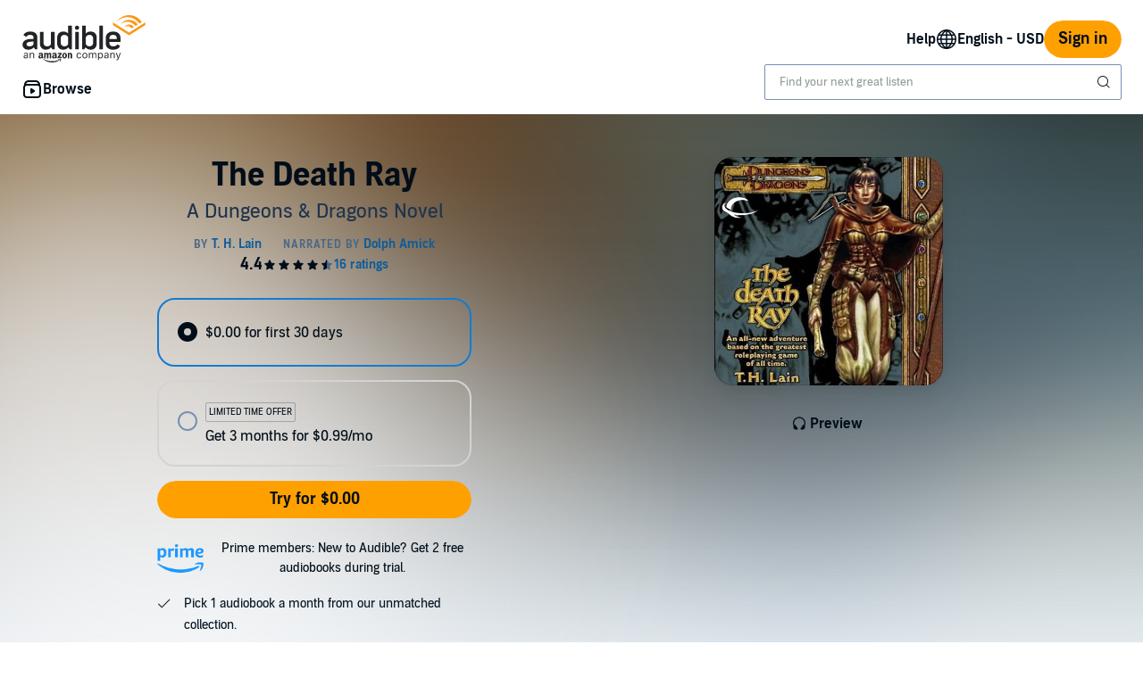

--- FILE ---
content_type: application/x-javascript
request_url: https://m.media-amazon.com/images/I/31KYnA3WjcL._RC%7C11rkS+naGjL.js,01NEKjVpWcL.js,11ZgIwnFQ8L.js,51BEomx+cJL.js_.js?AUIClients/AudibleBuyBoxAssets
body_size: 14526
content:
'use strict';(function(n){var c=window.AmazonUIPageJS||window.P,k=c._namespace||c.attributeErrors,r=k?k("AryaAnalyticsAssets",""):c;r.guardFatal?r.guardFatal(n)(r,window):r.execute(function(){n(r,window)})})(function(n,c,k){var r=function(){return function(c,a){if(Array.isArray(c))return c;if(Symbol.iterator in Object(c)){var e=[],q=!0,f=!1,l=k;try{for(var d=c[Symbol.iterator](),z;!(q=(z=d.next()).done)&&(e.push(z.value),!a||e.length!==a);q=!0);}catch(u){f=!0,l=u}finally{try{if(!q&&d["return"])d["return"]()}finally{if(f)throw l;
}}return e}throw new TypeError("Invalid attempt to destructure non-iterable instance");}}(),D="function"===typeof Symbol&&"symbol"===typeof Symbol.iterator?function(c){return typeof c}:function(c){return c&&"function"===typeof Symbol&&c.constructor===Symbol&&c!==Symbol.prototype?"symbol":typeof c};n.when("refMarkers").register("clickstream",function(e){var a={},g=c.console&&console.error&&function(a){console.error(a)}||function(){};a.postJSON=function(a,c){a="/ajax-clickstream?"+Object.entries(a).filter(function(a){return"string"===
typeof a[1]}).map(function(a){return a.map(function(a){return encodeURIComponent(a)}).join("\x3d")}).join("\x26");fetch(a).then(function(a){c&&c(a.ok)})};a.post=function(c,f,l,d,e,k,p,h){p&&p.length?a.postJSON({pageType:c,subPageType:f,pageTypeId:l,pageAction:d,hitType:e,isGlanceView:k,ref:p},h):(h&&h(!1),g("clickstream refMarker ["+p+"] post: invalid refMarker"))};a.buildAndPostJSON=function(c,f,l,d,g){"function"===typeof d?(g=d,d=k):"function"===typeof l&&(g=l,l=k);c.ref=e.build(f,l,d);a.postJSON(c,
g)};a.buildAndPost=function(c,f,l,d,g,u,p,h,m,b){"function"===typeof m?(b=m,m=k):"function"===typeof h&&(b=h,h=k);p=e.build(p,h,m);a.post(c,f,l,d,g,u,p,b)};return a});n.when("debounce","adobeUtils").execute(function(e,a){e=e(function(){return a.scanForImpressions(document.body)},500,2E3);c.addEventListener("scroll",e,{capture:!0,passive:!0});c.addEventListener("resize",e);c.addEventListener("click",e);c.addEventListener("touchend",e);c.addEventListener("orientationchange",e);e()});n.when("debounce",
"boxUtility","ready").register("adobeUtils",function(e,a){function g(b){a.isInView(b,!0,!0)&&(b.classList.remove("adbl-asin-impression"),setTimeout(function(){a.isInView(b,!0,!0)?f(b):b.classList.add("adbl-asin-impression")},2E3))}function q(b){a.isInView(b,!0,!0)&&(b.dataset.impressionEmitted=!0,setTimeout(function(){a.isInView(b,!0,!0)?l(b):b.dataset.impressionEmitted=!1},2E3))}function f(b){b.classList.remove("adbl-asin-impression");b.classList.add("adbl-impression-emitted");x.push(d(b));B()}function l(b){b.dataset.impressionEmitted=
!0;x.push(d(b));B()}function d(a){var c=a&&a.dataset;if(!c)return{};var v=a.closest(".slot"),f=a.closest(".adbl-impression-container");f||(f=a.closest(a.dataset.asinImpressionContainer));f=c.widget||f&&f.dataset.widget||v&&v.children[0].id;v=v&&v.id;var d=c.url;if(!d){var e=a.closest("a");if(e&&e.href)d=e.href;else if(e=a.querySelector('a:not([href\x3d""])'))d=e.href}var l=c.faceOut||"0";if(e=a.closest(".product-carousel-item"))l=e.dataset.slickIndex;e=d;var g=c.asin;a=c.position===k?String(Array.prototype.indexOf.call(a.parentElement.children,
a)+1):c.position;var q=d&&z(d)||b,A=c.source||"EMPTY",t;if(t=d)t=(t=p.exec(d))?t[1]:null;t=t||"Not Available";var w;if(w=d)w=(w=h.exec(d))?w[1]:null;w=w||"Not Available";var y;if(y=d)y=(d=m.exec(d))?d[1]:null;return{widget:f,slotId:v,url:e,faceOut:l,asin:g,position:a,ref:q,source:A,plink:t,pageLoadId:w,creativeId:y||"Not Available",celyxWeblabTreatment:c.celyxWeblabTreatment||"C"}}function z(b){return(b=u.exec(b))?b[1]:null}var u=/[?&\/]ref=([^&#]*)/,p=/[?&]plink=([^&#]*)/,h=/[?&]pageLoadId=([^&#]*)/,
m=/[?&]creativeId=([^&#]*)/,b=z(c.location.href);if(!c.digitalData||!c.digitalData.page||!c.digitalData.page.category)throw Error("Error initializing adobeUtils.js: missing or invalid window.digitalData object \ud83d\ude2b");var v="DETAIL"===c.digitalData.page.category.pageType?"DETAIL":c.digitalData.page.pageInfo.pageName,A=c.digitalData.webSessionId||"",t=c.digitalData.celyx_endpoint,x=[],n=e(function(b){var a=1<arguments.length&&arguments[1]!==k?arguments[1]:!1;if(!(b&&b instanceof HTMLElement))throw Error("scanForAsinImpressions: called without valid element \ud83d\ude1f");
var c=a?f:g;a=a?l:q;b.classList.contains("adbl-asin-impression")?c(b):b.hasAttribute("data-asin-impression")&&!b.dataset.impressionEmitted&&a(b);Array.prototype.slice.call(b.getElementsByClassName("adbl-asin-impression")).forEach(c);Array.prototype.slice.call(b.querySelectorAll("[data-asin-impression]")).filter(function(b){return!b.dataset.impressionEmitted}).forEach(a)}),r=function(b){t&&fetch(t,{method:"POST",headers:{"Content-Type":"application/json"},body:JSON.stringify(b)})},y=function(b){return{events:[{data:{data:{"Directed ID":c.digitalData.directed_ids&&
c.digitalData.directed_ids.adobe||k,"Content Impressions":b.map(function(b){return{"Slot Placement":b.slotId,"CI Pageload ID":b.pageLoadId,"Creative ID":b.creativeId,"Item Index":b.position,"Module Name":b.widget,"CI Personalization Link":b.plink,Product:b.asin,"CI Page Name":v}})},id:c.crypto.randomUUID(),sessionId:A,type:"ContentImpressionMetric",version:"V4",_time:(new Date).toISOString(),timestamp:Date.now()}}]}},B=e(function(){var b=c.s;if(!b)throw Error('Error initializing satellite "s" for Adobe analytics \ud83d\ude1f');
var a=[],d={};x.forEach(function(b){var c=d[b.asin]=1+(d[b.asin]||0);(a[c-1]=a[c-1]||[]).push(b)});a.forEach(function(a){var d={events:b.apl("","event181",",",1),products:a.map(function(b){return";"+b.asin+";;;event181\x3d1;eVar174\x3d"+[b.asin,b.widget,b.slotId,b.position,b.faceOut,b.ref,b.source,A,v,b.plink,b.pageLoadId,b.creativeId].join(".")}).join(","),linkTrackEvents:"event181",linkTrackVars:"products"};b.tl(!0,"o","asin impression",d);"T1"===a[0].celyxWeblabTreatment&&r(y(a));c._satellite.logger.log(d.products)});
x=[]},500);return{scanForImpressions:n,dispatchToCelyx:r,transformDataForCelyx:y}});n.when("refMarkers","live").execute(function(e,a){var g=c.console&&console.warn&&function(a){console.warn(a)}||function(){};a("click",".adbl-ref-marker-on-click",function(a){a=this.getAttribute("data-ref-marker-feature-code");if(null===a||""===a)a=this.getAttribute("refMarkerFeatureCode"),null===a||""===a?a=k:g('"refMarkerFeatureCode" attribute is deprecated, use semantically correct "data-ref-marker-feature-code" instead');
var c=this.getAttribute("data-ref-marker-counter");if(null===c||""===c)c=this.getAttribute("refMarkerCounter"),null===c||""===c?c=k:g('"refMarkerCounter" attribute is deprecated, use semantically correct "data-ref-marker-counter" instead');e.buildAndPost(a,this,c)})});n.register("refMarkers",function(){var e={top:"t",center:"c",bottom:"b",left:"l",right:"r"},a={},g=c.console&&console.warn&&function(b){console.warn(b)}||function(){},q=c.console&&console.error&&function(b){console.error(b)}||function(){};
a.record=function(b){g("refMarkers.record is deprecated in favor of buildAndPost");if(0<b.length&&(b=b.data("refmarker"),0<b.length)){b="/ajax-refmarker"+b;var a=new XMLHttpRequest;a.open("GET",b,!0);a.send(b)}};a.build=function(b,c,d){if(1>arguments.length)return g("build: feature code is required."),"";var h=["a",a.buildPageCodeFromUrl()];c&&c.nodeName&&(c=a.getSlotNameFromElement(c));"string"===typeof c&&0<c.length&&h.push(a.abbreviateSlotName(c));("string"===typeof d&&0<d.length||"number"===typeof d)&&
h.push(a.abbreviate(String(d),2));h.push(a.abbreviate(b,6));return h.join("_").slice(0,32)};a.getSlotNameFromElement=function(b){for(;b;){if(b.classList.contains("slot"))return b.id;b=b.parentElement}};a.buildAndPost=function(b,c,d,h){"function"===typeof d?(h=d,d=k):"function"===typeof c&&(h=c,c=k);b=a.build.call(k,b,c,d);a.post(b,h)};a.buildAndRecord=function(){g("refMarkers.buildAndRecord is deprecated in favor of refMarkers.buildAndPost");a.buildAndPost.apply(k,arguments)};a._getWindowPathName=
function(){return c.location.pathname};var f=void 0;a._isMobile=function(){f===k&&(f=!!document.querySelector("body \x3e .adbl-page.mobile"));return f};var l=void 0,d=void 0,n=/^\/*$/;a.buildPageCodeFromUrl=function(){var b=a._getWindowPathName();d!==b&&(d=b,b=b.replace(/\/ref[^&]+/g,""),n.test(b)&&(b="home"),a._isMobile()&&(b="m_"+b),l=b&&a.abbreviate(b,16));return l};a.post=function(b,a){if(b&&b.length){var c="/ajax-refmarker"+(-1!==b.indexOf("?ref\x3d")?"":"?ref\x3d")+b,d=new XMLHttpRequest;d.open("GET",
c,!0);d.onload=function(){a&&a(!0)};d.onerror=function(){a&&a(!1);q("refMarker ["+b+"] post: error")};d.send()}else a&&a(!1),q("refMarker ["+b+"] post: invalid refMarker")};var u=/(?:_)+/,p=/^[^A-Za-z\u00C0-\u00DE\u00DF-\u024F0-9]+|[^A-Za-z\u00C0-\u00DE\u00DF-\u024F0-9]+$/g,h=/[^A-Za-z\u00C0-\u00DE\u00DF-\u024F0-9]|([a-z\u00DF-\u00FF\u0101\u0103\u0105\u0107\u0109\u010B\u010D\u010F\u0111\u0113\u0115\u0117\u0119\u011B\u011D\u011F\u0121\u0123\u0125\u0127\u0129\u012B\u012D\u012F\u0131\u0133\u0135\u0137\u0138\u013A\u013C\u013E\u0140\u0142\u0144\u0146\u0148\u0149\u014B\u014D\u014F\u0151\u0153\u0155\u0157\u0159\u015B\u015D\u015F\u0161\u0163\u0165\u0167\u0169\u016B\u016D\u016F\u0171\u0173\u0175\u0177\u017A\u017C\u017E\u017F])([A-Z\u00C0-\u00DE\u0100\u0102\u0104\u0106\u0108\u010A\u010C\u010E\u0110\u0112\u0114\u0116\u0118\u011A\u011C\u011E\u0120\u0122\u0124\u0126\u0128\u012A\u012C\u012E\u0130\u0132\u0134\u0136\u0139\u013B\u013D\u013F\u0141\u0143\u0145\u0147\u014A\u014C\u014E\u0150\u0152\u0154\u0156\u0158\u015A\u015C\u015E\u0160\u0162\u0164\u0166\u0168\u016A\u016C\u016E\u0170\u0172\u0174\u0176\u0178\u0179\u017B\u017D])|([A-Za-z\u00C0-\u00DE\u00DF-\u024F])([0-9])|([0-9])([A-Za-z\u00C0-\u00DE\u00DF-\u024F])/g,
m=/[aeiouy\u00C0\u00C1\u00C2\u00C3\u00C4\u00C5\u00C6\u00C8\u00C9\u00CA\u00CB\u00CC\u00CD\u00CE\u00CF\u00D1\u00D2\u00D3\u00D4\u00D5\u00D6\u00D8\u00D9\u00DA\u00DB\u00DC\u00DD\u00E0\u00E1\u00E2\u00E3\u00E4\u00E5\u00E6\u00E8\u00E9\u00EA\u00EB\u00EC\u00ED\u00EE\u00EF\u00F0\u00F2\u00F3\u00F4\u00F5\u00F6\u00F8\u00F9\u00FA\u00FB\u00FC\u00FD\u00FF\u0100\u0101\u0102\u0103\u0104\u0105\u0112\u0113\u0114\u0115\u0116\u0117\u0118\u0119\u011A\u011B\u0128\u0129\u012A\u012B\u012C\u012D\u012E\u012F\u0130\u0131\u014C\u014D\u014E\u014F\u0150\u0151\u0152\u0153\u0168\u0169\u016A\u016B\u016C\u016D\u016E\u016F\u0170\u0171\u0172\u0173\u0176\u0177\u0178]([^aeiouy\u00C0\u00C1\u00C2\u00C3\u00C4\u00C5\u00C6\u00C8\u00C9\u00CA\u00CB\u00CC\u00CD\u00CE\u00CF\u00D1\u00D2\u00D3\u00D4\u00D5\u00D6\u00D8\u00D9\u00DA\u00DB\u00DC\u00DD\u00E0\u00E1\u00E2\u00E3\u00E4\u00E5\u00E6\u00E8\u00E9\u00EA\u00EB\u00EC\u00ED\u00EE\u00EF\u00F0\u00F2\u00F3\u00F4\u00F5\u00F6\u00F8\u00F9\u00FA\u00FB\u00FC\u00FD\u00FF\u0100\u0101\u0102\u0103\u0104\u0105\u0112\u0113\u0114\u0115\u0116\u0117\u0118\u0119\u011A\u011B\u0128\u0129\u012A\u012B\u012C\u012D\u012E\u012F\u0130\u0131\u014C\u014D\u014E\u014F\u0150\u0151\u0152\u0153\u0168\u0169\u016A\u016B\u016C\u016D\u016E\u016F\u0170\u0171\u0172\u0173\u0176\u0177\u0178]*)$/;
a.abbreviate=function(b,a){var c=b.replace(p,"");if(c){if(b=function(){var b="",d=c.replace(h,"$1$3$5_$2$4$6").split(u);d.length>a&&(d=d.slice(0,a));var e=Math.floor(a/d.length),f=a-e*d.length;d.forEach(function(b){b.length<e&&(f+=e-b.length)});d.forEach(function(a,c){b+=c?a[0].toUpperCase():a[0].toLowerCase();a=a.slice(1);c=e-1;f&&a.length>c&&(f--,c++);for(;a.length>c;)a=m.test(a)?a.replace(m,"$1"):a.slice(0,c);a.length&&(b+=a.toLowerCase())});return{v:b}}(),"object"===("undefined"===typeof b?"undefined":
D(b)))return b.v}else return g("refMarkers.abbreviate failed, possibly due to non-latin character set. returning empty string."),""};a.abbreviateSlotName=function(b){if(!b)return"";var c=b.split("-"),d=e[c[0]];return d!==k?d+c[1]:a.abbreviate(b,3)};return a});n.when("AudiblejQuery","ready").register("satelliteTrackingUtil",function(c){return{updateDigitalData:function(a){if("undefined"===typeof digitalData)console.log("digitalData is undefined, not mutating digitalData.");else try{digitalData&&a(digitalData)}catch(g){console.error(g,
g.stack)}},track:function(a){if("undefined"===typeof _satellite)console.log("_satellite is undefined, not sending tracking key.");else try{_satellite&&_satellite.track(a)}catch(g){console.error(g,g.stack)}}}});n.when("satelliteTrackingUtil","ready").execute(function(c){var a={attributes:!0,childList:!1,subtree:!1},e=function(a){c.updateDigitalData(function(c){a.split(",").forEach(function(a){a=a.split(":");a=r(a,2);c[a[0]]=a[1]})})},q=new MutationObserver(function(a){var f=!0,d=!1,g=k;try{for(var q=
a[Symbol.iterator](),p;!(f=(p=q.next()).done);f=!0){var h=p.value,m=h.target,b=m.dataset.changeValue,n=m.dataset.changeType,r="true"===m.dataset.trackOnce,t=m.dataset.metric,x=m.dataset.trackingData;if(r&&"true"===m.dataset.trackedOnce)break;if("attributes"===h.type&&"classList"===n){var C="true"===m.dataset.tracked;m.classList.contains(b)&&!C?(e(x),c.track(t),m.dataset.tracked="true",r&&(m.dataset.trackedOnce="true")):!m.classList.contains(b)&&C&&(m.dataset.tracked="false")}}}catch(E){d=!0,g=E}finally{try{!f&&
q.return&&q.return()}finally{if(d)throw g;}}});document.querySelectorAll("[data-tracking-trigger]").forEach(function(c){var e=c;"parent"===c.dataset.trackingTrigger&&(e=c.parentElement,Array.prototype.slice.call(c.attributes).forEach(function(a){return e.setAttribute(a.nodeName,a.nodeValue)}));q.observe(e,a)})});n.when("debounce","ready").execute(function(e){function a(){var a=c.audibleCSPViolations||[],d=c.csa;d?1>a.length||(a=a.map(g).filter(function(b){return b}),1>a.length||d("Events",{producerId:n})("log",
{lineOfBusiness:"undefined"!==typeof c.ue_lob?c.ue_lob:0,schemaId:u,reports:a})):console.error("CSP Error: ClientSideAnalytics library not loaded")}function g(a){if(!(a instanceof c.SecurityPolicyViolationEvent))return null;var e=k(a.blockedURI),b;(b=f())&&b[e]?(b=b[e],Date.now()>b.ttl?(localStorage.removeItem(e),b=!1):b=!0):b=!1;if(!b){b=f(e);var h={value:e,ttl:Date.now()+1728E5};b[e]=h;localStorage.setItem("cspCache",JSON.stringify(b));e=k(a.blockedURI);b=k(a.documentURI);h=k(a.sourceFile);var g=
a.disposition,l=String(d?"":a.originalPolicy);d=!0;return{blockedUri:e,documentUri:b,sourceFile:h,disposition:g,originalPolicy:l,statusCode:String(a.statusCode),effectiveDirective:a.effectiveDirective,violatedDirective:a.violatedDirective}}return null}function k(a){if(0>a.indexOf("?"))return a;a=a.split("?");var c=r(a,2);a=c[0];c=c[1].split("\x26").map(function(a){return l.includes(a.split("\x3d")[0])?a:""}).filter(String);return-1<a.indexOf(";")?a.substring(0,a.indexOf(";"))+"?"+c.join("\x26"):a+
"?"+c.join("\x26")}function f(){var a=localStorage.getItem("cspCache");if(!a)return localStorage.setItem("cspCache","{}"),{};try{return JSON.parse(a)}catch(m){console.error("Error parsing CSP cache from local storage",m)}return!1}var l=["ref","asin","membershipAsin"],d=!1,n=c.audibleCSPNexusConfig?c.audibleCSPNexusConfig.id:null;if(n){var u=c.audibleCSPNexusConfig?c.audibleCSPNexusConfig.schemaId:null;if(u){var p=e(function(){return a()},1E3);c.audibleCSPViolations=c.audibleCSPViolations||[];c.audibleCSPViolations=
new Proxy(c.audibleCSPViolations,{set:function(){p();return Reflect.set.apply(Reflect,arguments)}});p()}else console.error("CSP Error: Nexus Schema ID required to report CSP Violations.")}else console.error("CSP Error: Nexus ID required to report CSP Violations.")})});
/* ******** */
'use strict';(function(e){var g=window.AmazonUIPageJS||window.P,h=g._namespace||g.attributeErrors,c=h?h("AudibleChexCoreAssets",""):g;c.guardFatal?c.guardFatal(e)(c,window):c.execute(function(){e(c,window)})})(function(e,g,h){e.when("AudiblejQuery","ready").register("ajaxInitiator",function(c){function e(a){if("undefined"===typeof a)throw new b("No Data provided for ajax call");if("undefined"===typeof a.operation)throw new b("No method or operation provided in caller data for Ajax call ");if("undefined"===
typeof a.targetDiv)throw new b("No target Div provided in caller data for Ajax call ");if("undefined"===typeof a.url)throw new b("No url provided in caller data for Ajax call "+a.operation);if("undefined"===typeof a.dataType)throw new b("No response format provided in caller data for Ajax call "+a.operation);if("undefined"===typeof a.data)throw new b("No parameters provided in caller data for Ajax call "+a.operation);}function b(a){this.message=a;this.name="AjaxIOException"}return{initiateAjaxCall:function(a,
b){try{e(a)}catch(r){console.log(r.message);return}"undefined"!==typeof b&&"undefined"!==typeof b.preAjaxCallOperations&&b.preAjaxCallOperations(a.targetDiv);c.ajax({url:a.url,type:"POST",async:null!==a.async?a.async:!0,dataType:a.dataType,data:a.data,success:function(c){if("undefined"!==typeof b&&"undefined"!==typeof b.onAjaxSuccess)b.onAjaxSuccess(a.targetDiv,c)},error:function(c){if("undefined"!==typeof b&&"undefined"!==typeof b.onAjaxFailure)b.onAjaxFailure(a.targetDiv,c)},complete:function(c){if("undefined"!==
typeof b&&"undefined"!==typeof b.onAjaxComplete)b.onAjaxComplete(a.targetDiv,c)}})}}});"use strict";e.when("AudiblejQuery","StrictEvents","ready").register("countdownTimer",function(c,e){var b={existingCountDowns:{}},a=new e(["audibleCountdownTimerStarted","audibleCountdownTimerEnded"]);b.on=a.on.bind(a);b.off=a.off.bind(a);b._emit=a.emit.bind(a);var g=function(d,b){var a=c("#"+b);if(a){b=a.data("isRefinedPricing")||!1;var f=a.data("includeSeconds")||!1,e=a.data("trimZeros")||!1,g=a.data("useDayCeiling")||
!1;var m=Math.floor(d/864E5);var n=864E5*m;var l=Math.floor((d-n)/36E5);var h=36E5*l;var p=0;var q=(d-n-h)/6E4;f?(f=Math.floor(q),p=Math.ceil((d-n-h-6E4*f)/1E3),60===p&&(f++,p=0)):f=Math.ceil(q);60===f&&(l++,f=0);24===l&&(m++,l=0);d=m;m=f;n=a.data("timeFormatDays")||a.data("timeFormat")||"{d}d {h}h {m}m {s}s";var k=a.data("timeFormat")||"{d}d {h}h {m}m {s}s";h=a.data("timeFormatHms")||"{h}h {m}m {s}s";f=a.data("timeFormatMs")||"{m}m {s}s";q=a.data("timeFormatS")||"{s}s";e&&(0===d&&0===l&&0===m?k=
q:0===d&&0===l?k=f:0===d?k=h:b&&1<d&&(k=n));g&&1<=d&&(d+=1,k="{d}d");k=k.replace("{d}",d.toString()).replace("{h}",l.toString()).replace("{m}",m.toString()).replace("{s}",p.toString());a.text(k)}else throw"Timer ID not found: "+b;},r=function(d,c){d in b.existingCountDowns?console.warn("Duplicate Timer ID detected: "+d):function(){b.existingCountDowns[d]={totalCountDown:c,elapsedMillis:0,startingTime:(new Date).getTime()};g(c,d);var e=b.existingCountDowns[d];a.emit("audibleCountdownTimerStarted",
d);var f=setInterval(function(){e.elapsedMillis=(new Date).getTime()-e.startingTime;var c=e.totalCountDown-e.elapsedMillis;0>c?(clearInterval(f),g(0,d),delete b.existingCountDowns[d],a.emit("audibleCountdownTimerEnded",d)):g(c,d)},1E3)}()};b.start=function(){c(".adbl-countdown-timer").length&&c(".adbl-countdown-timer").each(function(){var a=c(this).attr("id");if(null!==a){var b=c(this).data("duration");if(b===h)throw"Timer "+a+" does not specify a duration";r(a,b)}else throw"One or more timers do not have an id";
})};b.getRemainingTime=function(a){return a in b.existingCountDowns?(a=b.existingCountDowns[a],a=a.totalCountDown-a.elapsedMillis,0<a?a:0):-1};return b})});
/* ******** */
'use strict';(function(c){var d=window.AmazonUIPageJS||window.P,b=d._namespace||d.attributeErrors,a=b?b("AudibleAYCLBuyBoxAssets",""):d;a.guardFatal?a.guardFatal(c)(a,window):a.execute(function(){c(a,window)})})(function(c,d,b){c.when("AudiblejQuery","setReviewProductRatings","button","ready").execute(function(a,c,d){a(document).on("click",".adbl-buy-box-add-to-library",function(b){b.preventDefault();d.disable(a(this)[0]);a(this).find(".bc-button-text-inner").html(a("#adbl_web_buybox_adding_to_library").data("value"));
var e=a(this).attr("id");b=a("#csrfToken-"+e).val();a.ajax({url:"/a/pd/addToLibrary",data:{asin:e,csrfToken:b},success:function(b){a("#adbl-member-buy-box-"+e).parent().parent().parent().replaceWith(b);c.setReviewProductRatings(".asinForRatingStars",".adbl-prod-rate-review-bar-group",".adbl-prod-rate-review-bar",".adbl-prod-rate-review-bar-overall",".adbl-prod-rate-review-bar-performance",".adbl-prod-rate-review-bar-story")}});"undefined"!==typeof digitalData.product&&digitalData.product?digitalData.product[0].productInfo.productID=
e:digitalData.product=[{productInfo:{productID:e}}];_satellite.track("addToLibrary")})})});
/* ******** */
'use strict';(function(b){var d=window.AmazonUIPageJS||window.P,h=d._namespace||d.attributeErrors,e=h?h("AudibleBrickCitySharedAssets",""):d;e.guardFatal?e.guardFatal(b)(e,window):e.execute(function(){b(e,window)})})(function(b,d,h){function e(a){d.getSelection().selectAllChildren(document.getElementById(a))}function p(){var a=new URL(d.location.href),c=null;document.getElementById("share-location")&&(c=document.getElementById("share-location").value);return a.origin+a.pathname+"?source_code\x3dASSGB149080119000H\x26share_location\x3d"+
c}function k(a,c){c.updateDigitalData(function(c){c.sharedContentDestination=a});c.track("socialSharing")}b.when("AudiblejQuery","modal","ratingStarsInit","accessibleClick","ready").execute(function(a,c,e,d){var g,f,b;d.live(".review-ineligible-trigger",function(){g=a(this).attr("data-star-count");f=a(this).find(".bc-rating-stars");b=a(this).find(".bc-tooltip");digitalData.libraryAsin=this.getAttribute("asin");_satellite.track("audible.review.ineligible")});d.live(".adbl-mob-lib-actionsheet-rate-and-review",
function(){digitalData.libraryAsin=a(this).find('input[name\x3d"asin"]').val();_satellite.track("audible.review.ineligible")});d.live(".review-ineligible-modal.bc-modal-closeable",function(){f&&0<f.length&&(e.setStarCount(g,f[0]),b.addClass("bc-hidden"))})});"use strict";b.when("satelliteUtil","ready").execute(function(a){document.getElementById("adbl-social-icon-facebook")&&document.getElementById("adbl-social-icon-facebook").addEventListener("click",function(){k("Facebook",a)});document.getElementById("adbl-social-icon-twitter")&&
document.getElementById("adbl-social-icon-twitter").addEventListener("click",function(){k("Twitter",a)});document.getElementById("adbl-social-icon-pinterest")&&document.getElementById("adbl-social-icon-pinterest").addEventListener("click",function(){k("Pinterest",a)});if(/Android|webOS|iPhone|iPad|iPod|BlackBerry|IEMobile|Opera Mini/i.test(navigator.userAgent)){if(!document.getElementById("copy-link-modal-trigger"))return;document.getElementById("copy-link-popover-trigger").remove();document.getElementById("copy-link-popover").remove()}else{if(!document.getElementById("copy-link-popover-trigger"))return;
document.getElementById("copy-link-modal-trigger").remove();document.getElementById("copy-link-modal").remove()}var c=document.getElementById("adbl-social-sharing-copy-link-button"),b=c.querySelector(".bc-button-text-inner"),h=b.textContent,g=document.getElementById("copy-link-trigger-inner"),f=document.getElementById("copy-link-popover"),l=document.getElementById("copy-link-modal"),m=document.getElementById("copy-link-popover-trigger");document.getElementById("copy-link-modal-trigger");g.addEventListener("mouseover",
function(){e("copy-link-box")});m&&m.addEventListener("focusin",function(){e("copy-link-box")});g=new MutationObserver(function(a){a.forEach(function(a){if(a.target.classList.contains("show")||a.target.classList.contains("bc-hidden"))b.textContent=h})});f&&g.observe(f,{attributes:!0,attributeFilter:["class"]});l&&g.observe(l,{attributes:!0,attributeFilter:["class"]});var n=p();f=document.getElementById("copy-link-box");f.textContent=n;c.addEventListener("click",function(){e("copy-link-box");var a=
c.querySelector(".bc-button-text").dataset;try{document.execCommand("copy")?b.textContent=a.copyLinkSuccess:b.textContent=a.copyLinkFailure}catch(q){b.textContent=a.copyLinkFailure}});f.addEventListener("copy",function(){d.getSelection().toString().trim()===n&&k("Copy Link",a)})})});
/* ******** */
'use strict';(function(f){var k=window.AmazonUIPageJS||window.P,t=k._namespace||k.attributeErrors,a=t?t("AudibleBuyBoxAssets",""):k;a.guardFatal?a.guardFatal(f)(a,window):a.execute(function(){f(a,window)})})(function(f,k,t){"use strict";f.when("AudiblejQuery","ajaxInitiator","refMarkers","satelliteUtil","ready").execute(function(a,b,c,d){function h(a){var b=a.closest(".adblBuyBoxArea").find(".adblBuyBoxAjaxError");b.find(".adblBuyBoxCartErrorAlert").addClass("bc-hidden");b.find(".adblBuyBoxAddToWishlistErrorAlert").addClass("bc-hidden");
b.find(".adblBuyBoxRemoveFromWishlistErrorAlert").addClass("bc-hidden");b.addClass("bc-hidden");a=a.find(".adblAddToCartButton");a.addClass("bc-button-disabled");a.find(".adblAddToCartText").addClass("bc-hidden");a.find(".adblAddingText").removeClass("bc-hidden");a.unbind("click")}function g(b,e){e=b.find(".adblGoToCartButton");b.find(".adblAddToCartButton").addClass("bc-hidden");e.removeClass("bc-hidden");if(m)m.incrementCartCount();else if((b=a("header .bc-icon-cart"))&&1===b.length){e=a("span.cart-num");
if(0===e.length){var n=0;e=a("\x3cspan\x3e");e.addClass("cart-num");b.parent().parent().append(e)}else n=parseInt(e.text(),10);e.html(n+1)}}function p(a,b){var n=a.closest(".adblBuyBoxArea").find(".adblBuyBoxAjaxError"),c=".adblBuyBoxCartErrorAlert";b.hasOwnProperty("responseJSON")&&"CART_MAX_ITEM_COUNT_EXCEEDED"===b.responseJSON.errorType&&(c=".adblBuyBoxCartCapacityExceededErrorAlert");n.find(c).removeClass("bc-hidden");n.removeClass("bc-hidden");a=a.find(".adblAddToCartButton");a.click(e);a.find(".adblAddingText").addClass("bc-hidden");
a.find(".adblAddToCartText").removeClass("bc-hidden");a.removeClass("bc-button-disabled")}function q(a,b){}function u(){var a={};a.preAjaxCallOperations=h;a.onAjaxSuccess=g;a.onAjaxFailure=p;a.onAjaxComplete=q;return a}function l(a){var b={},e={};b.url="/cart/add";b.operation="ADD_TO_CART";b.dataType="json";b.targetDiv=a;e.asin=a.find('input[name\x3d"asin"]').val();e.token=a.find('input[name\x3d"token"]').val();e.key=a.find('input[name\x3d"key"]').val();e.tr=a.find('input[name\x3d"tr"]').val();e.ct=
a.find('input[name\x3d"ct"]').val();b.data=e;return b}function e(e){e=a(e.target).closest(".adblAddToCart");var g=l(e),n=u();d.updateDigitalData(function(a){a.product?a.product[0].productInfo.productID=g.data.asin:a.product=[{productInfo:{productID:g.data.asin}}]});d.track("cartAdd");b.initiateAjaxCall(g,n);c.buildAndPost("cartAdd",e[0])}a(".adblAddToCartButton").click(e);a(".adblBuyForButton").click(function(){d.track("cartAdd")});a(".adblBuyForLink").on("click",function(a){a.preventDefault();d.track("cartAdd");
this.closest("form").submit()});var m;f.when("headerCart").execute(function(a){m=a})});f.when("AudiblejQuery","wishlistUtil","ajaxInitiator","refMarkers","satelliteUtil","ready").execute(function(a,b,c,d,h){function g(a){b.hideAllErrorMessages(a);a=a.find(".adblAddToWishlistButton, .adblAddToWishlistLink");b.showInterStateText(a,".adblAddingToWishlistText",".adblAddToWishlistText")}function p(a,c){c=a.find(".adblGoToWishlistButton, .adblGoToWishlistLink, .adblRemoveFromWishlistButton, .adblRemoveFromWishlistLink");
a=a.find(".adblAddToWishlistButton, .adblAddToWishlistLink");b.changeClickableStateOnSuccess(a,c,".adblRemovingFromWishlistText",".adblRemoveFromWishlistText")}function q(a,c){b.displayErrorMessageOnFailure(a,".adblBuyBoxAddToWishlistErrorAlert");a=a.find(".adblAddToWishlistButton, .adblAddToWishlistLink");a.click(l);b.changeClickableStateOnFailure(a,".adblAddingToWishlistText",".adblAddToWishlistText")}function u(a,b){}function l(e){var m=a(e.target).closest(".wishlist"),n=b.buildWishlistCaller(m,
"/wish-list/add","ADD_TO_WISHLIST");m=b.buildWishlistCallback(g,p,q,u);var x=a(e.target).closest("button").attr("contentType");h.updateDigitalData(function(a){a.clickedAsinContentType=x;a.product?a.product[0].productInfo.productID=n.data.asin:a.product=[{productInfo:{productID:n.data.asin}}]});h.track("wishlistAddClick");c.initiateAjaxCall(n,m);d.buildAndPost("wishlistAddClick",e.target)}a(".adblAddToWishlistButton, .adblAddToWishlistLink").click(l)});f.when("AudiblejQuery","wishlistUtil","ajaxInitiator",
"refMarkers","satelliteUtil","ready").execute(function(a,b,c,d,h){function g(a){b.hideAllErrorMessages(a);a=a.find(".adblRemoveFromWishlistButton, .adblRemoveFromWishlistLink");b.showInterStateText(a,".adblRemovingFromWishlistText",".adblRemoveFromWishlistText")}function p(a,c){document.querySelector(".music-component-wishlist-button .mosaic-buybox-button")&&(c=a.find(".adblGoToWishlistButton, .adblGoToWishlistLink, .adblRemoveFromWishlistButton, .adblRemoveFromWishlistLink"),a=a.find(".adblAddToWishlistButton, .adblAddToWishlistLink"),
b.changeClickableStateOnSuccess(c,a,".adblAddingToWishlistText",".adblAddToWishlistText"))}function q(a,c){b.displayErrorMessageOnFailure(a,".adblBuyBoxRemoveFromWishlistErrorAlert");a=a.find(".adblRemoveFromWishlistButton, .adblRemoveFromWishlistLink");a.click(l);b.changeClickableStateOnFailure(a,".adblRemovingFromWishlistText",".adblRemoveFromWishlistText")}function u(a,b){f.now("WishlistAssets").execute(function(a){null!==a&&a!==t&&a.handleRemoveFromWishlist()})}function l(e){var m=a(e.target).closest(".wishlist"),
n=b.buildWishlistCaller(m,"/wish-list/remove","REMOVE_FROM_WISHLIST"),x=b.buildWishlistCallback(g,p,q,u),l=m.find("[data-asin]");h.updateDigitalData(function(a){a.clickedAsin=l.data("asin");a.clickedAsinContentType=l.data("content-type")});h.track("wishlistRemoveClick");c.initiateAjaxCall(n,x);d.buildAndPost("wishlistRemoveClick",e.target)}a(".adblRemoveFromWishlistButton, .adblRemoveFromWishlistLink").click(l)});f.when("AudiblejQuery","ready").register("wishlistUtil",function(a){return{buildWishlistCaller:function(a,
c,d){var b={},g={};b.url=c;b.operation=d;b.dataType="json";b.targetDiv=a;g.asin=a.find('input[name\x3d"asin"]').val();g.token=a.find('input[name\x3d"token"]').val();g.key=a.find('input[name\x3d"key"]').val();b.data=g;return b},buildWishlistCallback:function(a,c,d,h){var b={};b.preAjaxCallOperations=a;b.onAjaxSuccess=c;b.onAjaxFailure=d;b.onAjaxComplete=h;return b},hideAllErrorMessages:function(a){var b=document.querySelector(".music-component-wishlist-button .mosaic-buybox-button")?"mosaic-hidden":
"bc-hidden";a=a.closest(".adblBuyBoxArea").find(".adblBuyBoxAjaxError");a.find(".adblBuyBoxCartErrorAlert").addClass(b);a.find(".adblBuyBoxAddToWishlistErrorAlert").addClass(b);a.find(".adblBuyBoxRemoveFromWishlistErrorAlert").addClass(b);a.addClass(b)},showInterStateText:function(a,c,d){var b=!!document.querySelector(".music-component-wishlist-button .mosaic-buybox-button"),g=b?"mosaic-hidden":"bc-hidden";a.addClass(b?"mosaic-button-disabled":"bc-button-disabled");a.find(d).addClass(g);a.find(c).removeClass(g)},
changeClickableStateOnSuccess:function(a,c,d,h){var b=!!document.querySelector(".music-component-wishlist-button .mosaic-buybox-button"),p=b?"mosaic-hidden":"bc-hidden";b=b?"mosaic-button-disabled":"bc-button-disabled";a.addClass(p);c.find(d).addClass(p);c.find(h).removeClass(p);c.removeClass(b);c.removeClass(p)},displayErrorMessageOnFailure:function(a,c){var b=document.querySelector(".music-component-wishlist-button .mosaic-buybox-button")?"mosaic-hidden":"bc-hidden";a=a.closest(".adblBuyBoxArea").find(".adblBuyBoxAjaxError");
a.find(c).removeClass(b);a.removeClass(b)},changeClickableStateOnFailure:function(a,c,d){var b=!!document.querySelector(".music-component-wishlist-button .mosaic-buybox-button"),g=b?"mosaic-hidden":"bc-hidden";b=b?"mosaic-button-disabled":"bc-button-disabled";a.find(c).addClass(g);a.find(d).removeClass(g);a.removeClass(b)}}});f.when("AudiblejQuery","refMarkers","focus","Spinner","button","modal","parentalControls","satelliteUtil","minervaBridgeUtil","ready").execute(function(a,b,c,d,h,g,p,q,u){function l(a){switch(a){case "desktop":a=
"dt";break;case "mobile":a="mb";break;case "tablet":a="tb";break;default:a="tb"}return a}function e(a){return c.change({focusElement:a.focusElement.find("button:eq(0)").get(0)||a.focusElement.get(0),focusContainer:a.focusContainer})}function m(b){var c=a(b.evt.target).closest(".adblBuyBoxArea"),z=c.find(".adblCalltoActionContainer").first();c=c.find(b.id);var d=document.getElementById("discovery_buyBox_moreOptions_tray");c.addClass("buyBoxCurrentAction").slideDown(e({focusElement:c,focusContainer:d}));
z.slideUp();q.track(b.tracker)}function n(b){var c=a(b.evt.target).closest(".adblBuyBoxArea"),z=c.find(".adblCalltoActionContainer");b=c.find(b.id);c=document.getElementById("discovery_buyBox_moreOptions_tray");z.slideDown(e({focusElement:z,focusContainer:c}));b.removeClass("buyBoxCurrentAction").slideUp()}function x(a){q.updateDigitalData(function(b){b.product?b.product[0].productInfo.buyNowType=a:b.product=[{productInfo:{buyNowType:a}}]})}function y(z,e,d,n,m){if(z.find("button").is(":disabled"))return!1;
var r=z.get(0),v=(m=r.classList.contains("mosaic-buybox-button"))?r:r.querySelector(".bc-button-text-inner"),u=v.textContent,f=m?r.dataset:r.querySelector(".bc-button-text").dataset;m=f.loading;var y=void 0;m?(h.disable(r),v.textContent=m):y=F(n,z);x(e);b.post(d+l(a(".deviceType").val()));q.track(e);var k=r.closest("form"),w=function(){h.enable(r);v.textContent=u;y&&y.stop()},E=function(){return p.canPurchaseProceed(function(a){a?k.submit():w()})};m&&f.showConfirmModal?function(){var b=document.getElementById("confirm-modal"),
e=function(){g.open(b);c.change({focusElement:b.querySelector(c.FOCUSABLE_SELECTOR),isFocusOnLayer:!0})};f.modalInit?e():a.ajax({url:"/order-lookup/asin",method:"POST",contentType:"application/json",data:JSON.stringify({asins:[k.elements.asin.value],token:k.elements.token.value,key:k.elements.key.value}),dataType:"json",success:function(a){a.url?(f.modalInit="true",document.getElementById("adbl-review-previous-order-button").querySelector(".bc-button-text").setAttribute("href",a.url),document.getElementById("adbl-place-new-order-button").addEventListener("click",
E),b.querySelector(".modal-close").addEventListener("click",w),b.addEventListener("click",function(a){a.target.classList.contains("bc-modal-closeable")&&w()}),e()):E()}}).fail(E)}():E();return!1}function F(a,b){var c=d.DISPLAY_TYPE_TRANSPARENT;a=new d(b.closest(a).get(0),c);a.start();return a}var C=void 0;f.when("tray").execute(function(a){return C=a});var A=!1;a("#discovery_buyBox_moreOptions").click(function(){A=!0});a("#discovery_buyBox_moreOptions_tray").find(".bc-trigger").click(function(){A=
!1});a("#discovery_buyBox_moreOptions_modal").find(".bc-trigger").click(function(){A=!1});var D=(new k.URLSearchParams(k.location.search)).get("showConfirmPurchase");a(".adblConfirmCreditPurchase").css("display","none").removeClass("bc-hidden");a(".adblConfirmCashPurchase").css("display","none").removeClass("bc-hidden");a(".adblConfirmEnterprisePurchase").css("display","none").removeClass("bc-hidden");a(".adblDiscoveryConfirmCreditPurchase").css("display","none").removeClass("bc-hidden");a(".adblConfirmAccessWithToken.bc-hidden").css("display",
"none").removeClass("bc-hidden");a(".adblDiscoveryConfirmCashPurchase").css("display","none").removeClass("bc-hidden");a(".adblBuyNowWithCredit").click(function(c){c={evt:c,id:".adblConfirmCreditPurchase",tracker:"buyNowCreditCartAddClick"};b.post("1clk_bb_shw_bn_1crdt_"+l(a(".deviceType").val()));m(c)});a(".adblConfirmCreditCancelButton").click(function(c){n({evt:c,id:".adblConfirmCreditPurchase"});b.post("1clk_bb_cncl_crdt_cnfrm_"+l(a(".deviceType").val()))});a(".adblBuyNowCashButton").click(function(c){c=
{evt:c,id:".adblConfirmCashPurchase",tracker:"buyNowCashCartAddClick"};b.post("1clk_bb_shw_bn_cash_"+l(a(".deviceType").val()));a("channelLiteProduct").length&&b.post("1clk_bb_shw_audshw_add2lib4cash_"+l(a(".deviceType").val()));var e=a(c.evt.target).closest(".adblBuyBoxArea"),d=e.find(".adblCalltoActionContainer").first();0===e.parent().find(".adblBuyBoxArea \x3e .adblConfirmCashPurchase").length&&d.after(e.find(c.id));m(c)});"true"===D&&(a(".adblBuyNowCashButton").trigger("click"),document.getElementById("adbl-buy-box-area").scrollIntoView());
a(".adblConfirmCashCancelButton").click(function(c){"true"===D&&u.closeWebView();n({evt:c,id:".adblConfirmCashPurchase"});b.post("1clk_bb_cncl_csh_cnfrm_"+l(a(".deviceType").val()));a("channelLiteProduct").length&&b.post("1clk_bb_cncl_audshw_cnfrm_"+l(a(".deviceType").val()))});a(".enterprisePurchaseButton").click(function(c){c={evt:c,id:".adblConfirmEnterprisePurchase",tracker:"enterpriseAddToLibraryClick"};b.post("1clk_bb_shw_ntprs_purchs_"+l(a(".deviceType").val()));m(c)});a(".adblConfirmEnterpriseCancelButton").click(function(c){n({evt:c,
id:".adblConfirmEnterprisePurchase"});b.post("1clk_bb_cncl_ntprs_cnfrm_"+l(a(".deviceType").val()))});a(".adblDiscoveryBuyNowWithCreditButton").click(function(c){c={evt:c,id:".adblDiscoveryConfirmCreditPurchase",tracker:"buyNowCreditCartAddClick"};var e="";a(c.evt.target).attr("data-credit")!==t?e=a(c.evt.target).attr("data-credit"):a(c.evt.target).parent().attr("credit")!==t&&(e=a(c.evt.target).parent().attr("credit"));q.updateDigitalData(function(a){a.creditPrice=e});b.post("1clk_bb_shw_bn_1crdt_"+
l(a(".deviceType").val()));var d=a(c.evt.target).closest(".adblBuyBoxArea"),g=d.find(".adblCalltoActionContainer").first();0===d.parent().find(".adblBuyBoxArea \x3e .adblDiscoveryConfirmCreditPurchase").length&&g.after(d.find(c.id));m(c)});a(".adblDiscoveryConfirmCreditCancelButton").click(function(c){n({evt:c,id:".adblDiscoveryConfirmCreditPurchase"});b.post("1clk_bb_cncl_crdt_cnfrm_"+l(a(".deviceType").val()))});a(".adblConfirmAccessTokenCancelButton").click(function(c){n({evt:c,id:".adblConfirmAccessWithToken"});
b.post("1clk_bb_cncl_acss_tkn_cnfrm_"+l(a(".deviceType").val()))});a(".adblAccessNowWithTokenButton").click(function(c){c={evt:c,id:".adblConfirmAccessWithToken",tracker:"accessWithTokenClick"};b.post("1clk_bb_shw_bn_acss_tkn_"+l(a(".deviceType").val()));var e=a(c.evt.target).closest(".adblBuyBoxArea"),d=e.find(".adblCalltoActionContainer").first();0===e.parent().find(".adblBuyBoxArea \x3e .adblConfirmAccessWithToken").length&&d.after(e.find(c.id));m(c)});a(".adblConfirmCreditPurchaseButton").click(function(b){return y(a(this),
"buyNowCreditPurchase","1clk_bb_cnfrm_crdt_purchs_","#adbl-confirm-credit-purchase",b)});a(".adblBuyNowLogInButton").click(function(c){c="#adbl-confirm-cash-purchase"+l(a(".deviceType").val());x("buyNowCashCartAddClick");b.post(c);q.track("buyNowCashCartAddClick")});a(".adblConfirmCashPurchaseButton").click(function(c){c=y(a(this),"buyNowCashPurchase","1clk_bb_cnfrm_csh_purchs_","#adbl-confirm-cash-purchase",c);a("channelLiteProduct").length&&b.post("1clk_bb_cnfm_audshw_purchs_"+l(a(".deviceType").val()));
return c});a(".adblDiscoveryConfirmCreditPurchaseButton").click(function(b){return y(a(this),"buyNowCreditPurchase","1clk_bb_cnfrm_crdt_purchs_","#adbl-confirm-credit-purchase",b)});a(".adblConfirmAccessWithTokenButton").click(function(b){return y(a(this),"getAccessWithToken","1clk_bb_cnfrm_acss_w_tkn_","#adbl-confirm-access-token",b)});var r=document.getElementById("discovery_buyBox_moreOptions_modal");r&&a("#paymentsWidgetDialog").find(".bc-trigger").find(".bc-icon-close").click(function(a){A&&
(a.preventDefault(),a.stopPropagation(),g.toggle(r))});var v=document.getElementById("discovery_buyBox_moreOptions_tray");v&&a("#paymentsWidgetDialog").find(".payments-widget-close-dialog").click(function(a){A&&(a.preventDefault(),a.stopPropagation(),C.toggle(v))});a(".adblConfirmCashPurchaseButtonVoltron").click(function(b){a(this).closest("form").submit()});a(".adblConfirmCreditPurchaseButtonVoltron").click(function(b){a(this).closest("form").submit()});var w=document.getElementById("coupon-discount-badge")||
document.getElementById("coupon-discount-badge-mobile"),B=document.getElementById("adbl-confirm-cash-purchase");w&&B&&(w=w.cloneNode(!0),w.id+="-confirm-box",B.prepend(w))});f.when("AudiblejQuery","countdownTimer","ready").register("specialPromoBuyBoxCallBacks",function(a,b){a("#showSpecialPromoTray").length||b.start();return{addToSpecialPromoTrayCallBack:function(b){var c=b.next(".spActionData").data("asin");b.addClass("bc-pub-hidden");a(".sp-in-selection-"+c).removeClass("bc-pub-hidden");a(".sp-add-to-selection-"+
c).addClass("bc-pub-hidden")},removeFromSpecialPromoTrayCallBack:function(b){b=b.next(".spActionData").data("asin");a('.addToSpecialPromoTrayBtn button[data-asin\x3d"'+b+'"]').parent(".addToSpecialPromoTrayBtn").removeClass("bc-pub-hidden");a(".sp-in-selection-"+b).addClass("bc-pub-hidden");a(".sp-add-to-selection-"+b).removeClass("bc-pub-hidden")}}});"use strict";f.when("AudiblejQuery","cloudPlayerLauncher","ready").execute(function(a,b){a(document).on("click",".adblBuyBoxListenNow",function(c){c.preventDefault();
c=a(this).children(".bc-button-text").attr("asin");null!==c&&c!==t&&b.openCloudPlayer(c,"a_ownedbuybox_cloudplayer")})});f.when("AudiblejQuery","geoRights","paymentsWidget","apxWidgetDialog","issuerIconUtility","focus","satelliteUtil","ready").execute(function(a,b,c,d,h,g,p){function q(c){if("undefined"===typeof c||null===c)a("#adbl-payment-instrument-details").addClass("bc-hidden"),a("#adbl-payment-invalid-instr-error").addClass("bc-hidden"),a("#adbl-payment-geoblocked-instr-error").addClass("bc-hidden"),
a("#adbl-payment-noInstr-error").removeClass("bc-hidden"),a(".adblConfirmCashPurchaseButton").hasClass("bc-button-disabled")||(a(".adblConfirmCashPurchase").find('input[name\x3d"paymentId"]').val(""),a(".adblAndroidConfirmCashPurchase").find('input[name\x3d"paymentId"]').val(""),e());else{var d=a("#adbl-confirm-cash-purchase-form");d.find('input[name\x3d"paymentId"]').val();var g=c.paymentId;c.isValid?b.validateGeoRights(d,c.billingAddressId).then(function(b){if(b){b=c.paymentId;for(var e=a(".adblPaymentInstrumentDetails").find(".buy-box-issuer-icon"),
d=0;d<e.length;d++)h.updateImage(e.get(d),c);a(".adblPaymentInstrumentDesc").find(".adblCCTail").html(c.tail);a(".adblConfirmCashPurchase").find('input[name\x3d"paymentId"]').val(b);a(".adblAndroidConfirmCashPurchase").find('input[name\x3d"paymentId"]').val(b);a("#adbl-payment-instrument-details").removeClass("bc-hidden");a("#adbl-payment-invalid-instr-error").addClass("bc-hidden");a("#adbl-payment-noInstr-error").addClass("bc-hidden");a("#adbl-payment-geoblocked-instr-error").addClass("bc-hidden");
(a(".adblConfirmCashPurchaseButton").hasClass("bc-button-disabled")||a(".adblConfirmCashPurchaseButton").prop("disabled"))&&l()}else f(c)},function(){f(c)}):(a("#adbl-payment-instrument-details").addClass("bc-hidden"),a("#adbl-payment-noInstr-error").addClass("bc-hidden"),a("#adbl-payment-geoblocked-instr-error").addClass("bc-hidden"),a("#adbl-payment-invalid-instr-error").removeClass("bc-hidden"),a(".adblConfirmCashPurchaseButton").hasClass("bc-button-disabled")||e(),a(".adblConfirmCashPurchase").find('input[name\x3d"paymentId"]').val(g))}}
function f(b){b=b.paymentId;a("#adbl-payment-instrument-details").addClass("bc-hidden");a("#adbl-payment-noInstr-error").addClass("bc-hidden");a("#adbl-payment-invalid-instr-error").addClass("bc-hidden");a("#adbl-payment-geoblocked-instr-error").removeClass("bc-hidden");a(".adblConfirmCashPurchaseButton").hasClass("bc-button-disabled")||(a(".adblConfirmCashPurchase").find('input[name\x3d"paymentId"]').val(b),a(".adblAndroidConfirmCashPurchase").find('input[name\x3d"paymentId"]').val(b),e())}function l(){a(".adblConfirmCashPurchaseButton").removeClass("bc-button-disabled");
a(".adblConfirmCashPurchaseButton").find("button").prop("disabled",!1);a(".adblConfirmCashPurchaseButton").removeAttr("disabled")}function e(){a(".adblConfirmCashPurchaseButton").addClass("bc-button-disabled");a(".adblConfirmCashPurchaseButton").find("button").prop("disabled",!0)}function m(a,b){!a.data("shift-focus")&&b&&(a=b.querySelector(g.FOCUSABLE_SELECTOR))&&g.change({focusElement:a,isFocusOnLayer:!0})()}a(".changePaymentInstr").click(function(b){b.preventDefault();p.track("switchPaymentMethod");
d.doesDialogExist()?d.toggle():(b=a(this),c.openPaymentsWidgetView(c.PAYMENTS_LIST_VIEW_NAME),m(b,document.getElementById("paymentsWidgetDialog")))});a(".addnewAddress").click(function(b){b.preventDefault();b=a(this);c.openPaymentsWidgetView(c.ADD_ADDRESS_VIEW_NAME);m(b,document.getElementById("paymentsWidgetDialog"))});c.on("addAddress",function(c,e){if("undefined"!==typeof e&&null!==e&&!1!==e.success){var d=e.addressId;if("undefined"===typeof d||null===d)return null;var g=a(".buyBoxCurrentAction #adbl-address-error");
b.validateGeoRights(g,d).then(function(b){if(b){g.addClass("bc-hidden");(a(".adblConfirmCashPurchaseButton").hasClass("bc-button-disabled")||a(".adblConfirmCashPurchaseButton").prop("disabled"))&&l();if(a(".adblDiscoveryConfirmCreditPurchaseButton").hasClass("bc-button-disabled")||a(".adblDiscoveryConfirmCreditPurchaseButton").prop("disabled"))a(".adblDiscoveryConfirmCreditPurchaseButton").removeClass("bc-button-disabled"),a(".adblDiscoveryConfirmCreditPurchaseButton").find("button").prop("disabled",
!1),a(".adblDiscoveryConfirmCreditPurchaseButton").removeAttr("disabled");if(a(".adblConfirmAccessWithTokenButton").hasClass("bc-button-disabled")||a(".adblConfirmAccessWithTokenButton").prop("disabled"))a(".adblConfirmAccessWithTokenButton").removeClass("bc-button-disabled"),a(".adblConfirmAccessWithTokenButton").find("button").prop("disabled",!1),a(".adblConfirmAccessWithTokenButton").removeAttr("disabled");a("#adbl-confirm-credit-purchase-form").find('input[name\x3d"addressId"]').val(d);a(".adblConfirmCashPurchase").find('input[name\x3d"addressId"]').val(d);
a("#adbl-confirm-access-token-form").find('input[name\x3d"addressId"]').val(d)}else k.location.reload()},function(){k.location.reload()})}});c.on("confirmSelectedPayment",function(a,b){"undefined"!==typeof b&&null!==b&&q(b.paymentInstrument)});c.on("addPayment",function(a,b){"undefined"!==typeof b&&null!==b&&b.success&&c.isPaymentsWidgetDialogOpen()&&q(b.paymentInstrument)})});f.when("AudiblejQuery","ajaxInitiator","ready").register("geoRights",function(a,b){function c(b){return new Promise(function(c,
d){a.ajax({url:b.url,type:"POST",async:!0,dataType:b.dataType,data:b.data}).done(function(a){c(a.success)}).fail(function(a){d(!1)})})}return{validateGeoRights:function(a,b){var d={},h={};d.url="/a/buy-box/validate";d.operation="VALIDATE_GEO_RIGHTS";d.dataType="json";d.targetDiv=a;a=a.parent().find("form");h.asin=a.find('input[name\x3d"asin"]').val();h.asin&&0!==h.asin.length||(h.asin=a.find('input[name\x3d"giftAsin"]').val());h.token=a.find('input[name\x3d"token"]').val();h.key=a.find('input[name\x3d"key"]').val();
h.billingAddressId=b;d.data=h;return c(d)}}});"use strict";f.when("AudiblejQuery","setReviewProductRatings","ready").execute(function(a,b){b.setReviewProductRatings(".asin-for-rating-stars",".ratings-csrf-token",".adbl-prod-rate-review-bar-group",".adbl-prod-rate-review-bar",".adbl-prod-rate-review-bar-overall",".adbl-prod-rate-review-bar-performance",".adbl-prod-rate-review-bar-story")});f.when("AudiblejQuery","countdownTimer").execute(function(a,b){function c(a){a.closest(".adblBuyBoxContainer").find(".adblBuyNowCashButton, .adblBuyNowWithCredit").off("click").on("click",
function(){var a=d();a.cic="se";a.ref="a_bb_cic_se";var b=k.location.href.replace(k.location.search,""),c="?",h;for(h in a)a.hasOwnProperty(h)&&(c+=encodeURIComponent(h)+"\x3d"+encodeURIComponent(a[h])+"\x26");k.location.href=b+c})}function d(){var a={};k.location.search.slice(1).split("\x26").map(function(a){return a.split("\x3d")}).reduce(function(a,b){var c=b[0];b=b[1];c&&0!==c.length&&(a[decodeURIComponent(c)]=decodeURIComponent(b));return a},a);return a}b.start();b.on("audibleCountdownTimerEnded",
function(b,d){b=a("#"+d);b.hide();d=b.closest(".adblSaleTimerContainer");d.find(".adblSaleHasEnded").show();d.find(".adblSaleEndsIn").hide();c(b)})});"use strict";f.when("AudiblejQuery","cloudPlayerLauncher","minervaBridgeUtil","refMarkerCommonUtil","satelliteUtil","ready").execute(function(a,b,c,d,h){function g(a){if(0<a.length&&null===c){var d=a.attr("asin"),g=a.attr("contentDeliveryType"),e=a.attr("audibleAsin"),m="true"===a.attr("shouldUseAmazonCloudPlayer");a="true"===a.attr("isMobileCloudPlayer");
null!==d&&d!==t&&(m&&null!==e&&e!==t?b.openCloudPlayer(e,"adbl_pdp_cloudplayer_dt",{isAmazonLaunch:m,amazonAsin:d,useRelativeUrl:!0,isMobile:a}):b.openCloudPlayer(d,"a_minerva_cloudplayer_[ASIN]".replace("[ASIN]",d),{contentDeliveryType:g,isMobile:a}))}}function f(a,b){var c=b.getAttribute("asin"),e=b.getAttribute("contentType"),d=b.getAttribute("asinListIndex");h.updateDigitalData(function(a){a.clickedAsin=c;a.clickedAsinContentType=e;d&&(a.clickedAsinListIndex=parseInt(d,10)+1)});h.track(a)}a(document).on("click",
".adblBuyBoxMinervaPlayNow",function(b){b.preventDefault();d.sendRefMarker("_1clk_bb_pl_",a(".deviceType").val());this.classList.contains("mosaic-buybox-button")?(f("oneClickPlay",this),g(a(this))):(f("oneClickPlay",this.querySelector('button[name\x3d"playButton"]')),g(a(this).children(".bc-button-text")))});a(document).on("click",".adblBuyBoxMinervaResume",function(b){b.preventDefault();d.sendRefMarker("_1clk_bb_rs_",a(".deviceType").val());this.classList.contains("mosaic-buybox-button")?(f("oneClickPlay",
this),g(a(this))):(f("oneClickPlay",this.querySelector('button[name\x3d"resumeButton"]')),g(a(this).children(".bc-button-text")))});a(document).on("click",".adblBuyBoxMinervaPlayNowConsumable",function(b){b.preventDefault();g(a(this))});a(document).on("click",".adblBuyBoxMinervaPause",function(b){b.preventDefault();d.sendRefMarker("_1clk_bb_ps_",a(".deviceType").val());this.classList.contains("mosaic-buybox-button")?f("oneClickPause",this):f("oneClickPause",this.querySelector('button[name\x3d"pauseButton"]'))})});
"use strict";f.when("AudiblejQuery","minervaBridgeUtil","modal","ready").execute(function(a,b,c){function d(a,d,g){if(b.on1ClickPlayButtonAction){if(g=d.getAttribute("asin"),d=d.getAttribute("contentDeliveryType"),g)b.on1ClickPlayButtonAction(a,g,d,!1,null)}else c.toggle(g)}function h(){return function(b,c,d){for(var e=document.getElementsByClassName("adblBuyBoxMinervaPlayNow"),h=0;h<e.length;h++){var m=e[h].parentElement,n=e[h],p=m.querySelector(".adblBuyBoxMinervaPause");m=m.querySelector('button[name\x3d"playButton"]');
var q=m.getAttribute("asin");m.getAttribute("contentDeliveryType")!==l.PODCAST_PARENT&&(q!==t&&q===b&&c===u.PLAYING?f(n,p):g(n,p))}if(d){try{var r=JSON.parse(d)}catch(z){r=null}if(r&&r.parentAsin){var v=a(".adblBuyBoxMinervaAllCaughtUpSection[data-asin\x3d"+r.parentAsin+"]").first();if(v&&0!==v.length){b=v.siblings(".adblBuyBoxMinervaPlayNowSection");d=v.data("asin");e=v.data("token");var w=b.find(".adblBuyBoxMinervaPlayNow");p=b.find(".adblBuyBoxMinervaPause");var B=b.find(".adblBuyBoxMinervaResume");
c===u.PLAYING?(w.addClass("bc-hidden"),p.removeClass("bc-hidden"),v.addClass("bc-hidden"),B.addClass("bc-hidden")):k(d,e).then(function(a){a&&a.state!==t&&"PLAY"!==a.state?"RESUME"===a.state?(w.addClass("bc-hidden"),v.addClass("bc-hidden"),B.removeClass("bc-hidden")):(w.addClass("bc-hidden"),v.removeClass("bc-hidden"),B.addClass("bc-hidden")):(w.removeClass("bc-hidden"),v.addClass("bc-hidden"),B.addClass("bc-hidden"));p.addClass("bc-hidden")})}}}}}function g(a,b){a.classList.contains("bc-hidden")&&
a.classList.remove("bc-hidden");b.classList.contains("bc-hidden")||b.classList.add("bc-hidden")}function f(a,b){a.classList.contains("bc-hidden")||a.classList.add("bc-hidden");b.classList.contains("bc-hidden")&&b.classList.remove("bc-hidden")}function k(a,b){return fetch("/listening-progress-state?asin\x3d"+a+"\x26token\x3d"+b).then(function(a){return a.json()})}if(b){var u={PLAYING:"PLAYING",PAUSED:"PAUSED"},l={PODCAST_PARENT:"PodcastParent"};b.on1ClickPlayButtonAction&&(b.onNativePlayerChangeState=
h(),b.on1ClickPlayButtonAction("REGISTER",null,null,!1,null));a(document).on("click",".adblBuyBoxMinervaPlayNow",function(b){b.preventDefault();b=this.querySelector('button[name\x3d"playButton"]');var c=a(this).parent().find(".adblBuyBoxMinervaPlayNowNoJSBridgeModal")[0];d("PLAY",b,c)});a(document).on("click",".adblBuyBoxMinervaResume",function(b){b.preventDefault();b=this.querySelector('button[name\x3d"resumeButton"]');var c=a(this).parent().find(".adblBuyBoxMinervaPlayNowNoJSBridgeModal")[0];d("PLAY",
b,c)});a(document).on("click",".adblBuyBoxMinervaPause",function(b){b.preventDefault();b=this.querySelector('button[name\x3d"pauseButton"]');var c=a(this).parent().find(".adblBuyBoxMinervaPlayNowNoJSBridgeModal")[0];d("PAUSE",b,c)});a(document).on("click",".adblBuyBoxMinervaPlayNowConsumable",function(b){b.preventDefault();b=a(this)[0];var c=a(this).parent().find(".adblBuyBoxMinervaPlayNowNoJSBridgeModal")[0];d("PLAY",b,c)})}});f.when("AudiblejQuery","modal","refMarkerCommonUtil","satelliteUtil",
"ready").execute(function(a,b,c,d){a(document).on("click",".adbl-buybox-review-ineligibility-alert",function(b){b.preventDefault();var g=a(this)[0].querySelector('button[name\x3d"adblBuyBoxReviewAlertButton"]').getAttribute("asin");c.sendRefMarker("_1clk_bb_inlegrnr_",a(".deviceType").val());d.updateDigitalData(function(a){a.clickedAsin=g});d.track("adblBuyBoxReviewIneligibleAlert")})});f.when("AudiblejQuery","refMarkers","ready").execute(function(a,b){f.register("refMarkerCommonUtil",function(){var a=
{getAbbreviatedDeviceType:function(a){switch(a){case "desktop":a="dt";break;case "mobile":a="mb";break;case "tablet":a="tb";break;default:a="dt"}return a},sendRefMarker:function(c,h){"undefined"!==typeof digitalData&&digitalData&&digitalData.page&&digitalData.page.category&&digitalData.page.category.pageType?b.post(b.abbreviate(digitalData.page.category.pageType,3)+c+a.getAbbreviatedDeviceType(h)):b.post("unk"+c+a.getAbbreviatedDeviceType(h))}};return a})});"use strict";f.when("AudiblejQuery","ready").register("minervaBridgeUtil",
function(a){a=["MobileJavaScriptBridge","AndroidJavaScriptBridge","StoreHandler"];a:{for(var b=0;b<a.length;++b){var c=a[b];if("undefined"!==typeof k[c]&&k[c]){a=k[c];break a}}a=null}return a});"use strict";f.when("AudiblejQuery","minervaBridgeUtil","refMarkerCommonUtil","Spinner","button","satelliteUtil","ready").execute(function(a,b,c,d,h,g){function f(a){a.hasClass("bc-hidden")&&a.removeClass("bc-hidden")}function q(a){a=new d(a.get(0),d.DISPLAY_TYPE_DEFAULT);a.start();return a}function u(a){a&&
a instanceof d&&(a.stop(),a.remove())}function l(a,b){b=b.closest(".adblBuyBoxArea").find(".adblBuyBoxAjaxError");f(b.find(a));f(b)}function e(a,b){b=b.closest(".adblBuyBoxArea").find(".adblBuyBoxAjaxError");a=b.find(a);a.hasClass("bc-hidden")||a.addClass("bc-hidden");b.hasClass("bc-hidden")||b.addClass("bc-hidden")}function m(b){a(b).each(function(a,b){h.disable(b)})}function n(b){a(b).each(function(a,b){h.enable(b)})}function x(c){var d=a(c.target).closest(c.data.form),f=d.find(c.data.buttonCssClass);
if(h.isButtonDisabled(f.get(0)))return!1;var r=c.data.errorAlertCssClass,k=d.find("input[name\x3d'asin']").val(),p=parseInt(d.find("input[name\x3d'delay']").val(),10)||0,t=(new Date).getTime(),x=a(c.data.buttonCssClass).filter(function(a,b){return!h.isButtonDisabled(b)});m(x);e(r,d);var A=q(d);g.updateDigitalData(function(a){a.product?a.product[0].productInfo.productID=k:a.product=[{productInfo:{productID:k}}]});g.track("addToLibrary");y(d,function(){C(p);if(b)b.onAddToLibrary(D.SUCCESS,k,(new Date).getTime()-
t)},function(a){l(r,d);u(A);n(x);if(b)b.onAddToLibrary(D.FAILURE,k,(new Date).getTime()-t)})}function y(b,c,d){var e=b.find("input[name\x3d'expressCheckoutUrl']").val()||"/express-checkout-generic-async";a.ajax({type:"POST",url:e,data:b.serializeArray(),success:function(a){a.expressCheckoutSuccess?c():d()}}).fail(d)}function t(b,c,d,e){var g=b.find("input[name\x3d'asin']").val(),h=b.find("input[name\x3d'token']").val();b=b.find("input[name\x3d'ref']").val();a.ajax({url:A(g,{hmac:h,ref:b}),type:c,
dataType:"json",success:d,error:e})}function C(a){setTimeout(function(){k.location.reload()},a)}function A(b,c){c=a.param(c||{});return["/library/audiobook/"+b,c].join("?")}var D={SUCCESS:"SUCCESS",FAILED:"FAILURE"};a(".ucx-add-to-library-button").click({form:"#ucx-add-to-library-form",buttonCssClass:".ucx-add-to-library-button",errorAlertCssClass:".adblBuyBoxAddToLibraryErrorAlert"},x);a(".ucx-follow-podcast-button").click({form:"#ucx-follow-podcast-form",buttonCssClass:".ucx-follow-podcast-button",
errorAlertCssClass:".adblBuyBoxFollowPodcastErrorAlert"},x);a(".adblUnfollowPodcastButton").click({form:"div[name\x3d'adblFollowPodcast']",buttonCssClass:".adblUnfollowPodcastButton",errorAlertCssClass:".adblBuyBoxUnfollowPodcastErrorAlert"},function(b){var d=a(b.target).closest(b.data.form),h=d.find(b.data.buttonCssClass),f=b.data.errorAlertCssClass,k=parseInt(d.find("input[name\x3d'delay']").val(),10)||0;m(h);e(f,d);var p=q(d);c.sendRefMarker("_1clk_bb_rvfmlib_",a(".deviceType").val());g.updateDigitalData(function(a){a.clickedAsin=
d.find("input[name\x3d'asin']").val()});g.track("removeFromLibrary");t(d,"DELETE",function(){C(k)},function(a){l(f,d);u(p);n(h)})})});f.when("ready").register("parentalControls",function(){return{canPurchaseProceed:function(a){if(k.StoreHandler&&k.StoreHandler.onBuyAudiobookPressed){if(k.proceedCheckout)return a(!1);k.proceedCheckout=function(b){k.proceedCheckout=t;a(b)};k.StoreHandler.onBuyAudiobookPressed()}else return a(!0)}}});"use strict";f.when("AudiblejQuery","minervaBridgeUtil","refMarkerCommonUtil",
"modal","satelliteUtil","ready").execute(function(a,b,c,d,h){function g(b,d){var e=d.getAttribute("asin"),g=d.getAttribute("contentType"),f=d.getAttribute("asinListIndex");c.sendRefMarker("_1clk_bb_svtlib_",a(".deviceType").val());h.updateDigitalData(function(a){a.clickedAsin=e;a.clickedAsinContentType=g;f&&(a.clickedAsinListIndex=parseInt(f,10)+1)});h.track(b)}function f(){return function(a,b){var c=document.querySelector(".adblBuyBoxMinervaSaveToLibrary"),d=document.querySelector(".adblBuyBoxMinervaViewInLibrary"),
e=c.querySelector('button[name\x3d"saveToLibraryButton"]').getAttribute("asin");e!==t&&e===a&&b===u.SAVED_ON_LOCAL_DEVICE?k(c,d):(c.classList.contains("bc-hidden")&&c.classList.remove("bc-hidden"),d.classList.contains("bc-hidden")||d.classList.add("bc-hidden"))}}function k(a,b){a.classList.contains("bc-hidden")||a.classList.add("bc-hidden");b.classList.contains("bc-hidden")&&b.classList.remove("bc-hidden")}if(b){var u={SAVED_ON_LOCAL_DEVICE:"SAVED_ON_LOCAL_DEVICE",NOT_ON_LOCAL_DEVICE:"NOT_ON_LOCAL_DEVICE"};
if(b.getDownloadStatus&&b.downloadAsin){b.notifyDownloadStatus=f();var l=document.querySelector('button[name\x3d"saveToLibraryButton"]');l&&(l=l.getAttribute("asin"))&&b.getDownloadStatus(l)}a(document).on("click",".adblBuyBoxMinervaSaveToLibrary",function(c){c.preventDefault();g("adblBuyBoxDwonlaodContent",a(this)[0].querySelector('button[name\x3d"saveToLibraryButton"]'));if(b.downloadAsin){c=document.querySelector(".adblBuyBoxMinervaViewInLibrary");var e=this.querySelector('button[name\x3d"saveToLibraryButton"]').getAttribute("asin");
e&&(b.downloadAsin(e),k(this,c))}else d.toggle(a(this).parent().find(".adblBuyBoxMinervaSaveToLibraryNoJSBridgeModal")[0])})}});f.when("refMarkers","minervaBridgeUtil","satelliteUtil","ready").execute(function(a,b,c){document.querySelectorAll(".discovery-upsell-button").forEach(function(d){d.addEventListener("click",function(d){var g=d.target.hasAttribute("data-asin")?d.target:d.target.parentElement,f=g.dataset.asin,h="true"===g.dataset.nativeLoginEnabled;g=g.href;c.updateDigitalData(function(a){a.clickedAsin=
f});c.track("membershipSignUp");a.buildAndPost("membershipSignUp",f);!0===h&&b&&b.launchAudiblePageAfterSignIn&&(d.preventDefault(),g.startsWith("http")?b.launchAudiblePageAfterSignIn(g):b.launchAudiblePageAfterSignIn(k.location.origin+g))})})});f.when("AudiblejQuery","minervaBridgeUtil","ready").execute(function(a,b){a(".rate-and-review-button").click(function(c){var d=a(c.target).parent(),f=d.data("native-login-enabled");d=d.data("relative-href");!0===f&&b&&b.launchAudiblePageAfterSignIn&&(c.preventDefault(),
b.launchAudiblePageAfterSignIn(k.location.origin+d))})});f.when("AudiblejQuery","satelliteUtil","ready").execute(function(a,b){a(".adbl_buybox_upsell_learn_more_link").click(function(){b.track("learnMoreAboutMembershipClick")})});f.when("AudiblejQuery","minervaBridgeUtil","ready").execute(function(a,b){a(".discovery-sign-in-to-listen-button").click(function(c){a(c.target);var d=k.location.href;b&&b.launchAudiblePageAfterSignIn&&(c.preventDefault(),b.launchAudiblePageAfterSignIn(d))})});f.when("AudiblejQuery",
"refMarkerCommonUtil","satelliteUtil","ready").execute(function(a,b,c){a(document).on("click",".adblPodcastEpisodesListButton",function(d){var f=a(this).find("[data-asin]");c.updateDigitalData(function(a){a.clickedAsin=f.data("asin");a.clickedAsinContentType=f.data("content-type")});a(".deviceType").val()&&b.sendRefMarker("_bb_view_all_ep_",a(".deviceType").val());c.track("adblBuyBoxViewAllEpisodes")})});f.when("AudiblejQuery","ready").register("satelliteUtil",function(a){return{updateDigitalData:function(a){if("undefined"===
typeof digitalData)console.log("digitalData is undefined, not mutating digitalData.");else try{digitalData&&a(digitalData)}catch(c){console.error(c,c.stack)}},track:function(a){if("undefined"===typeof _satellite)console.log("_satellite is undefined, not sending tracking key.");else try{_satellite&&_satellite.track(a)}catch(c){console.error(c,c.stack)}}}});f.when("AudiblejQuery","satelliteUtil","ready").execute("promoBuyBoxRadioButton",function(a,b){var c=a("#promoRoundedDirectOfferBox"),d=a("#promoRoundedFreeTrialBox"),
f=a("input[type\x3dradio][name\x3dpromoRadioButton]"),g=a("#promoRadioButton-1"),k=a("#promoRadioButton-2");a(".promoRoundedBoxDirectOffer").find(a("input[type\x3dradio][name\x3dpromoRadioButton]")).prop("checked",!0).trigger("change");c.click(function(c){a(c.target).is('input[type\x3d"radio"]')||(a(this).trigger("focus"),g.prop("checked",!0).trigger("change"),b.track("directOfferPromoSelected"))});d.click(function(){a(this).trigger("focus");k.prop("checked",!0).trigger("change")});c.focus(function(){g.prop("checked",
!0).trigger("change")});d.focus(function(){k.prop("checked",!0).trigger("change")});f.change(function(){var b=a("input[name\x3dpromoRadioButton]:checked");a("input[name\x3dpromoRadioButton]").not(":checked");"promoRadioButton-2"===b.attr("value")?(a("#promoRoundedFreeTrialBox").addClass("promoRoundedBoxDirectOffer"),a("#promoRoundedDirectOfferBox").addClass("promoRoundedBoxFreeTrialOffer").removeClass("promoRoundedBoxDirectOffer"),a("#promoUpsellCTA").addClass("bc-hidden"),a("#regularUpsellCTA").removeClass("bc-hidden"),
a("#promoUpsellSubtext").addClass("bc-hidden"),a("#regularUpsellSubtext").removeClass("bc-hidden"),a("#adbl_buybox_promotion_detail_area").addClass("bc-hidden"),a("#adbl_buybox_regular_upsell_detail_area").removeClass("bc-hidden"),a("#promoUpsellButton").addClass("bc-hidden"),a("#regularUpsellButton").removeClass("bc-hidden"),a("#adbl_buybox_upsell_price_area").addClass("bc-hidden"),a("#adbl_buybox_promotion_regular_upsell_price_area").removeClass("bc-hidden"),a("#primaryOfferLegalText").addClass("bc-hidden"),
a("#secondaryOfferLegalText").removeClass("bc-hidden")):(a("#promoRoundedFreeTrialBox").addClass("promoRoundedBoxFreeTrialOffer").removeClass("promoRoundedBoxDirectOffer"),a("#promoRoundedDirectOfferBox").addClass("promoRoundedBoxDirectOffer"),a("#promoUpsellCTA").removeClass("bc-hidden"),a("#regularUpsellCTA").addClass("bc-hidden"),a("#promoUpsellSubtext").removeClass("bc-hidden"),a("#regularUpsellSubtext").addClass("bc-hidden"),a("#adbl_buybox_promotion_detail_area").removeClass("bc-hidden"),a("#adbl_buybox_regular_upsell_detail_area").addClass("bc-hidden"),
a("#promoUpsellButton").removeClass("bc-hidden"),a("#regularUpsellButton").addClass("bc-hidden"),a("#adbl_buybox_upsell_price_area").removeClass("bc-hidden"),a("#adbl_buybox_promotion_regular_upsell_price_area").addClass("bc-hidden"),a("#primaryOfferLegalText").removeClass("bc-hidden"),a("#secondaryOfferLegalText").addClass("bc-hidden"))})});"use strict";f.when("AudiblejQuery","ready").execute(function(a){a(document).on("click","[data-buybox-more-options-trigger]",function(b){b.preventDefault();b=
a(this).attr("data-buybox-more-options-trigger");a("#"+b).attr("open","true")})})});
/* ******** */
